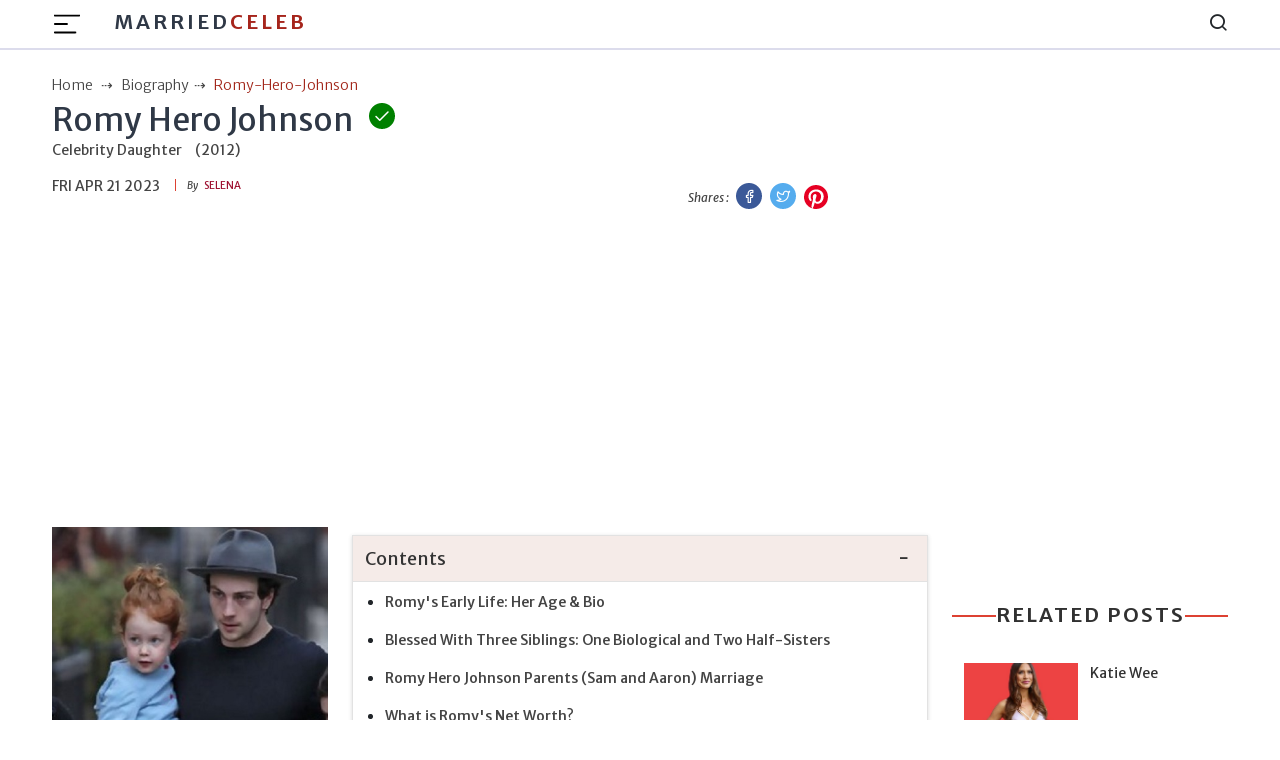

--- FILE ---
content_type: text/html; charset=utf-8
request_url: https://marriedceleb.com/romy-hero-johnson
body_size: 11063
content:

<!DOCTYPE html>
<html lang="en">
<head>
    <meta charset="UTF-8">
<meta name="viewport" content="width=device-width, initial-scale=1.0">
<title>Romy Hero Johnson- Meet Youngest Daughter Of Sam Taylor-Johnson and Sam Taylor-Johnson</title>
<meta name="description" content="Romy Hero Johnson is known as the younger daughter of one of the iconic British stars Sam Taylor-Johnson and her husband Aaron Taylor-Johnson. ">
<!-- <meta name="theme-color" content="#db3434"> -->
<meta name="theme-color" content="#e3170a">
<meta name="msapplication-navbutton-color" content="#e3170a">
<meta name="apple-mobile-web-app-status-bar-style" content="#e3170a">
<meta name="article:author" content="Selena">
<meta name="article:published_time" content="2021-07-17T13:42:47.976Z">
<meta property="og:site_name" content="Married Celeb">
<meta property="og:type" content="biography">
<meta property="og:title" content="Romy Hero Johnson">
<meta property="og:article:published_time" content="2021-07-17T13:42:47.976Z">
<meta property="og:description" content="Romy Hero Johnson is known as the younger daughter of one of the iconic British stars Sam Taylor-Johnson and her husband Aaron Taylor-Johnson. ">

<meta property="og:image" content="https://marriedceleb.com/uploads/biography/2021/7/17/Sam-and-Aaron-Taylors-family-1626529195040.jpg">

  <meta property="og:image:alt" content="Romy Hero Johnson">

<meta property="twitter:title" content="Romy Hero Johnson">


<meta property="twitter:description"
      content="Romy Hero Johnson is known as the younger daughter of one of the iconic British stars Sam Taylor-Johnson and her husband Aaron Taylor-Johnson. ">

  <meta property="twitter:domain" content="Married Celeb">

<meta property="twitter:image" content="https://marriedceleb.com/uploads/biography/2021/7/17/Sam-and-Aaron-Taylors-family-1626529195040.jpg">

  
<link href="https://marriedceleb.com/romy-hero-johnson" rel="canonical">


<style>
        body a{
                color: #111;
        }
        body {
        -webkit-user-select: none;
        -webkit-touch-callout: none;
        -moz-user-select: none;
        -ms-user-select: none;
        user-select: none;
        color: #cc0000;
      }
</style>
 

    <link rel="stylesheet" href="/src/css/splide.min.css">
    <link rel="stylesheet" href="/src/css/bootstrap.min.css" type="text/css">
    <link rel="stylesheet" href="/src/css/feather.css">
    <link rel="stylesheet" href="/src/css/style.css" type="text/css">     
    <meta name="google-site-verification" content="xE9HbVuY9PzU0Juv_4fFJBc_PFKifRvUtEszD2cZJE0" />
<meta name="yandex-verification" content="e55eb0ff2ea0b025" />
<meta name="facebook-domain-verification" content="no5m97dzwrnitgq5ncjn5duca9izmt" />
<!-- Google Tag Manager -->

<script async src="https://pagead2.googlesyndication.com/pagead/js/adsbygoogle.js?client=ca-pub-8400940126017959"
     crossorigin="anonymous"></script>

<script data-cfasync="false" type="text/javascript">(function(w, d) { var s = d.createElement('script'); s.src = '//cdn.adpushup.com/46859/adpushup.js'; s.crossOrigin='anonymous'; s.type = 'text/javascript'; s.async = true; (d.getElementsByTagName('head')[0] || d.getElementsByTagName('body')[0]).appendChild(s); w.adpushup = w.adpushup || {que:[]}; })(window, document);</script>


<script data-cfasync="false" type="text/javascript">
(function(w, d) {
	var s = d.createElement('script');
	s.src = '//cdn.adpushup.com/46859/adpushup.js';
	s.crossOrigin='anonymous'; 
	s.type = 'text/javascript'; s.async = true;
	(d.getElementsByTagName('head')[0] || d.getElementsByTagName('body')[0]).appendChild(s);
	w.adpushup = w.adpushup || {que:[]};
})(window, document);

</script>

<!-- Google tag (gtag.js) -->
<script async src="https://www.googletagmanager.com/gtag/js?id=G-XBJW6F6ZFV"></script>
<script>
  window.dataLayer = window.dataLayer || [];
  function gtag(){dataLayer.push(arguments);}
  gtag('js', new Date());

  gtag('config', 'G-XBJW6F6ZFV');
</script>
    <meta name="atdlayout" content="article">
</head>
<body data-layout="biography">
    <header>

    <!-- Navbar -->
    <nav class="navbar navbar-expand-lg">
        <div class="container">

            <div class="d-flex">
                <button class="navbar-toggler btn-menu d-block" id="sidebarBtnOpen" type="button"
                    data-bs-toggle="collapse" data-bs-target="#navbarSupportedContent"
                    aria-controls="navbarSupportedContent" aria-expanded="false" aria-label="Toggle navigation">
                    <span class="navbar-toggler-icon">
                        <img src="../images/hamburger.svg" alt="hamburger icon">
                    </span>
                </button>
                <a href="/" class="ml-3 brand-logo d-none d-lg-flex">Married<span
                        class="colored">Celeb</span> 
                </a>
            </div>

            <a href="/" class="navbar-brand d-lg-none">
                MarriedCeleb
            </a>

            <div class="sidebar" id="sidebar">
                <div class="d-flex justify-content-end">
                    <div class="sidebar__btn-close" id="sidebarBtnClose">
                        <i class="feather-x"></i>
                    </div>
                </div>
                <ul class="pt-3 pt-lg-0 nav-menu menu">
                    <li class="nav-item">
                        <a class="nav-link" href="/">
                            <!-- <i class="feather-home"></i> -->
                            Home</a>
                    </li>
                    
                    <li class="nav-item">
                        <a class="nav-link" href="/married">
                            Married
                        </a>
                    </li>
                    
                    <li class="nav-item">
                        <a class="nav-link" href="/biography">
                            Biography
                        </a>
                    </li>
                    
                    <li class="nav-item">
                        <a class="nav-link" href="/gossip">
                            Gossip
                        </a>
                    </li>
                    
                    <li class="nav-item">
                        <a class="nav-link" href="/list-room">
                            List Room
                        </a>
                    </li>
                    
                    <li class="nav-item">
                        <a class="nav-link" href="/news">
                            News
                        </a>
                    </li>
                    
                </ul>
                <div class="sub">
                    <ul class="sub-menu">
                        <li class="nav-item">
                            <a href="/about-us" class="nav-link">About Us</a>
                        </li>
                        <li class="nav-item">
                            <a href="/contact" class="nav-link">Contact</a>
                        </li>
                        <li class="nav-item">
                            <a href="/advertise" class="nav-link">Advertise</a>
                        </li>
                        <li class="nav-item">
                            <a href="/privacy-policy" class="nav-link">Privacy Policy</a>
                        </li>
                        <li class="nav-item">
                            <a href="/terms-conditions" class="nav-link">Terms Conditions</a>
                        </li>
                        <li class="nav-item">
                            <a href="/ads" class="nav-link">Ads</a>
                        </li>
                    </ul>
                </div>
                <!-- sidebar social links -->
                <div class="links side-links mt-3">
                    <a href="https://www.facebook.com/Marriedceleb-1075819489273985/" title="Facebook">
                        <i class="feather-facebook"></i>
                        <span class="sr-only">Facebook</span>
                    </a>
                    <a href="https://www.instagram.com/marriedceleb_/" title="Instagram">
                        <i class="feather-instagram"></i>
                        <span class="sr-only">Instagram</span>
                    </a>
                    <a href="https://twitter.com/Celebfamily1" title="Twitter">
                        <i class="feather-twitter"></i>
                        <span class="sr-only">Twitter</span>
                    </a>
                </div>

            </div>

            <div class="search">
                <i class="feather-search" id="search-label"></i>
            </div>

            <div id="searchcontainer">
                <script async src="https://cse.google.com/cse.js?cx=9eee22d27b4343c6a"></script>
                <div class="gcse-search"></div>
                <div class="closeSearch" id="closeSearch">
                    <i class="feather-x"></i>
                </div>
            </div>
        </div>
    </nav>
</header>

    <div class="sidebar-overlay"></div>

    <div id="headerAd" class="adver container text-center">
    </div>

    <main>
        <!-- BreadCrumb -->
        <div class="container bc">
            <ul class="breadcrumb-container">
                <li class="breadcrumb">
                    <a href="/">
                        <span>Home</span>
                    </a>
                </li>
                <li class="breadcrumb">
                    <a href="biography" class="text-capitalize">biography</a>
                </li>
                <li class="breadcrumb active">
                    <span class="text-capitalize">romy-hero-johnson</span>
                </li>
            </ul>
        </div>

        <!-- Top Wrap -->
        <section class="top-wrap">
            <div class="container">
                <div class="row">
                    <div class="wrapper col-lg-8">
                        <div class="title-div">
                            <div class="d-flex">
                                <h1 class="big-title mb-0" data-pagetype="biography" data-slug="romy-hero-johnson">
                                    Romy Hero Johnson
                                </h1>
                                
                                    <span class="inner">
                                        <i class="feather-check"></i>
                                        <span class="verify box sb2">Verified by our team</span>
                                    </span>
                                
                            </div>
                            <div class="dob mb-3">
                                <span class="profession">Celebrity Daughter</span>
                                <span>(2012)</span>
                            </div>
                        </div>
                        <div class="author-div d-flex justify-content-between">
                            <div class="d-flex">
                                <span class="date line">Fri Apr 21 2023</span><br>
                                <span class="name"><em>By </em> &nbsp;
                                    <a href="/author/selena" class="author text-uppercase">
                                    Selena</a></span>
                            </div>
                            <div class="social-icon">
                                <em>Shares : </em>
                                <a href="https://www.facebook.com/sharer/sharer.php?u=https://marriedceleb.com/romy-hero-johnson" class="facebook-btn" target="_blank">
                                    <i class="feather-facebook facebook-bg"></i>
                                    <span class="sr-only text-dark">Facebook</span>
                                </a>

                                <a href="https://twitter.com/intent/tweet?url=https://marriedceleb.com/romy-hero-johnson&text=Romy Hero Johnson" class="twitter-btn" target="_blank">
                                    <i class="feather-twitter twitter-bg"></i>
                                    <span class="sr-only text-dark">Twitter</span>
                                </a>

                                <a href="https://pinterest.com/pin-builder/?url=https://marriedceleb.com/romy-hero-johnson/&media=https://marriedceleb.com/uploads/biography/2021/7/17/Sam-and-Aaron-Taylors-family-1626529195040.jpg&description=Romy Hero Johnson" class="pinterest-btn" target="_blank">
                                    <svg class="pinterest-bg" fill="#e60023" height="24" width="24" viewBox="0 0 24 24" aria-hidden="true" aria-label="" role="img"><path d="M0 12c0 5.123 3.211 9.497 7.73 11.218-.11-.937-.227-2.482.025-3.566.217-.932 1.401-5.938 1.401-5.938s-.357-.715-.357-1.774c0-1.66.962-2.9 2.161-2.9 1.02 0 1.512.765 1.512 1.682 0 1.025-.653 2.557-.99 3.978-.281 1.189.597 2.159 1.769 2.159 2.123 0 3.756-2.239 3.756-5.471 0-2.861-2.056-4.86-4.991-4.86-3.398 0-5.393 2.549-5.393 5.184 0 1.027.395 2.127.889 2.726a.36.36 0 0 1 .083.343c-.091.378-.293 1.189-.332 1.355-.053.218-.173.265-.4.159-1.492-.694-2.424-2.875-2.424-4.627 0-3.769 2.737-7.229 7.892-7.229 4.144 0 7.365 2.953 7.365 6.899 0 4.117-2.595 7.431-6.199 7.431-1.211 0-2.348-.63-2.738-1.373 0 0-.599 2.282-.744 2.84-.282 1.084-1.064 2.456-1.549 3.235C9.584 23.815 10.77 24 12 24c6.627 0 12-5.373 12-12S18.627 0 12 0 0 5.373 0 12"></path></svg>
                                    <span class="sr-only text-dark">Pinterest</span>
                                </a>
                            </div>
                        </div>
                    </div>
                </div>
            </div>
        </section>

        <!-- Detail biography -->
        <section class="detail-bio mt-3">
            <div class="container">
                <div class="wrapper mt-3">
                    <div class="author-div">
                        
                        
                    </div>
                </div>

                <div class="row">
                    <!-- Left Side -->
                    <div class="col-lg-3 left">
                        <div class="image mb-3">
                            <figure class="m-0">
                                <img src="/uploads/biography/2021/7/17/Sam-and-Aaron-Taylors-family-1626529195040.jpg" alt="" class="w-100">
                            </figure>
                            <div id="afterPhotoAd" class="adver container text-center">
                            </div>
                        </div>

                        <div class="sticky-top">
                            <script>
                                var toggle = _ => document.getElementById("bio-top").classList.toggle("expanded")
                            </script>
                            
                            <aside class="quickfacts mb-3">
                                <table class="table" id="bio-top">
                                    <tbody>
                                        <h5 class="text-center colored">Quick Facts</h5>
                                        
                                            <tr>
                                                <td>Birth Date</td>
                                                <td class="fact"><a href="/birth-date/january-18">January 18</a>,<a href="/birth-year/2012">2012</a></td>
                                            </tr>
                                        
                                        
                                            <tr>
                                                
                                                    <td>Full Name</td>
                                                    <td class="fact">
                                                          
                                                            
                                                            Romy  Hero  Johnson
                                                    </td>
                                                
                                            </tr>
                                        
                                            <tr>
                                                
                                                    <td>Birth Name</td>
                                                    <td class="fact">
                                                          
                                                            
                                                            Romy Hero Johnson
                                                    </td>
                                                
                                            </tr>
                                        
                                            <tr>
                                                
                                                    <td>Profession</td>
                                                    <td class="fact">
                                                          
                                                            
                                                            Celebrity Daughter
                                                    </td>
                                                
                                            </tr>
                                        
                                            <tr>
                                                
                                                    <td>Nationality</td>
                                                    <td class="fact">
                                                        
                                                        <a href="/country/british">British</a>
                                                    </td>
                                                
                                            </tr>
                                        
                                            <tr>
                                                
                                                    <td>Ethnicity</td>
                                                    <td class="fact">
                                                        
                                                        <a href="/ethnicity/white">White</a>
                                                    </td>
                                                
                                            </tr>
                                        
                                            <tr>
                                                
                                                    <td>Birth City</td>
                                                    <td class="fact">
                                                        
                                                        <a href="/birth-city/london">London</a>
                                                    </td>
                                                
                                            </tr>
                                        
                                            <tr>
                                                
                                                    <td>Birth Country</td>
                                                    <td class="fact">
                                                        
                                                        <a href="/birth-country/united-kingdom"> United Kingdom</a>
                                                    </td>
                                                
                                            </tr>
                                        
                                            <tr>
                                                
                                                    <td>Father Name</td>
                                                    <td class="fact">
                                                          
                                                            
                                                            Aaron Taylor-Johnson
                                                    </td>
                                                
                                            </tr>
                                        
                                            <tr>
                                                
                                                    <td>Father Profession</td>
                                                    <td class="fact">
                                                        
                                                        <a href="/profession/actor">Actor</a>
                                                    </td>
                                                
                                            </tr>
                                        
                                            <tr>
                                                
                                                    <td>Mother Name</td>
                                                    <td class="fact">
                                                          
                                                            
                                                            Sam Taylor-Johnson
                                                    </td>
                                                
                                            </tr>
                                        
                                            <tr>
                                                
                                                    <td>Mother Profession</td>
                                                    <td class="fact">
                                                        
                                                        <a href="/profession/film-producer">film producer</a>
                                                    </td>
                                                
                                            </tr>
                                        
                                            <tr>
                                                
                                                    <td>Gender Identity</td>
                                                    <td class="fact">
                                                        
                                                        <a href="/gender-identity/female">Female</a>
                                                    </td>
                                                
                                            </tr>
                                        
                                            <tr>
                                                
                                                    <td>Horoscope</td>
                                                    <td class="fact">
                                                        
                                                        <a href="/horoscope/capricorn">Capricorn</a>
                                                    </td>
                                                
                                            </tr>
                                        
                                            <tr>
                                                
                                                    <td>Marital Status</td>
                                                    <td class="fact">
                                                        
                                                        <a href="/marital-status/single">Single</a>
                                                    </td>
                                                
                                            </tr>
                                        
                                            <tr>
                                                
                                                    <td>Sibilings</td>
                                                    <td class="fact">
                                                          
                                                            
                                                            Wylda Rae Johnson
                                                    </td>
                                                
                                            </tr>
                                        
                                            <tr>
                                                
                                                    <td>Religion</td>
                                                    <td class="fact">
                                                          
                                                            
                                                            Christianity
                                                    </td>
                                                
                                            </tr>
                                        
                                        
                                            
                                        
                                            
                                        
                                            
                                        
                                            
                                        
                                    </tbody>
                                </table>

                                <div class="see-btn show" onclick="toggle()" role="button">View More ↓</div>
                                <div class="see-btn hide" onclick="toggle()" role="button">View Less ↑</div>
    
                            </aside>
                            

                            
                                <!-- <small>Family :</small> -->
                                <aside class="quickfacts mb-3 border">
                                    <table class="table table-borderless">
                                        <h5 class="text-center colored">Family</h5>
                                        
                                            <tr>
                                                <td>Father</td>
                                                
                                                <td class="fact">Aaron Taylor-Johnson</td>
                                            </tr>
                                        
                                            <tr>
                                                <td>Mother</td>
                                                
                                                <td class="fact">Sam Taylor-Johnson</td>
                                            </tr>
                                        
                                            <tr>
                                                <td>Sister</td>
                                                
                                                <td class="fact">Wylda Rae Johnson</td>
                                            </tr>
                                        
                                            <tr>
                                                <td>Uncle</td>
                                                
                                                <td class="fact">Kristian Taylor-Wood</td>
                                            </tr>
                                        
                                            <tr>
                                                <td>Aunts</td>
                                                
                                                <td class="fact">Ashley Taylor</td>
                                            </tr>
                                        
                                            <tr>
                                                <td>Aunts</td>
                                                
                                                <td class="fact">Gemma Johnson</td>
                                            </tr>
                                        
                                            <tr>
                                                <td>Grand parents</td>
                                                
                                                <td class="fact">Sarah Johnson</td>
                                            </tr>
                                        
                                            <tr>
                                                <td>Grand parents</td>
                                                
                                                <td class="fact">David Taylor</td>
                                            </tr>
                                        
                                            <tr>
                                                <td>Grand parents</td>
                                                
                                                <td class="fact">Geraldine Taylor</td>
                                            </tr>
                                        
                                            <tr>
                                                <td>Grand parents</td>
                                                
                                                <td class="fact">Robert Johnson</td>
                                            </tr>
                                        
                                    </table>
                                </aside>
                            

                            <!-- Advertisement -->
                            
                        </div>
                        <div id="afterfactAd" class="adver container text-center">
                        </div>
                    </div>
                    <div class="col-lg-6 mid">
                        <div class="row">
                            <!-- Timeline  -->

                            

                            <!-- Timeline end -->

                            <!-- Content -->
                            <div id="contentsList" class="col-12 mt-2">

                            </div> 
                            <!-- Paragraph -->
                            <div id="contentDetails" class="col-12 details">
                                
<p style="text-align:justify;"><strong>Romy Hero Johnson </strong>is known as the younger daughter of one of the iconic British stars <strong>Sam Taylor-Johnson</strong> and her husband <strong>Aaron Taylor-Johnson</strong>. Her mother, Sam, a filmmaker, and photographer, made her directing debut with the 2009's film, Nowhere Boy, based on<strong> John Lennon</strong>'s childhood experiences.&nbsp;</p><p style="text-align:justify;">Whereas Romy's father, Aaron is an actor who is famous for his role as Pietro Maximoff in <i>Avengers: Age of Ultron </i>in 2015. Also, he was cast as the title character in<i> Kick-Ass </i>in 2010 and its 2013 sequel.</p><h2 style="text-align:justify;">Romy's Early Life: Her Age &amp; Bio</h2><p style="text-align:justify;">Romy Hero Johnson was <a href="https://people.com/parents/aaron-johnson-sam-taylor-wood-welcome-daughter-romy-hero/" rel="nofollow" target="_blank">born </a>on Wednesday, January 18, 2012, at home in London, United Kingdom. She is the second-born daughter of Sam and Aaron Johnson. At the time of her birth, her representative stated,&nbsp;</p><p style="text-align:justify;"><i>&nbsp;“Both mother and daughter are well,”</i></p><figure class="image"><img src="https://tnadmin.marriedceleb.com/uploads/biography/2023/2/7/234763-1626528379848%20(1)%20(1)-1675765592672.jpg" alt=" Romy Hero Johnson With Her Parents and a Big Sister"><figcaption><i><strong>Photo: Romy Hero Johnson With Her Parents and a Big Sister</strong></i><br><i><strong>Source: Capital</strong></i></figcaption></figure><p style="text-align:justify;">Johnson's grandparents are <strong>Sarah Johnson, David Taylor, Geraldine Taylor, </strong>and <strong>Robert Johnson</strong>. Similarly, her uncle's name is <strong>Kristian Wood</strong>,<strong> </strong>and her aunties are <strong>Gemma Johnson </strong>and <strong>Ashley Taylor</strong></p><h2 style="text-align:justify;">Blessed With Three Siblings: One Biological and Two Half-Sisters</h2><p style="text-align:justify;">Yes, Romy Hero Johnson has one older sister <a href="https://marriedceleb.com/wylda-rae-johnson">Wylda Rae Johnson</a>, who was born on July 7, 2010, in London, United Kingdom. Her father, Aaron Taylor-Johnson was&nbsp;just 20 years old during Romy Hero's birth.</p><p style="text-align:justify;">Currently, both siblings sisters are currently focusing on their primary education. They often appear in public along with their celebrity parents</p><p style="text-align:justify;">In addition, Hero Johnson also has two older half-sisters from her mother’s first failed marriage to <strong>Jay Jopling, </strong>an art dealer, and gallerist. Together, they had two daughters named <strong>Angelica Jopling</strong>, born on April 24, 1997, and <strong>Jessie Phoenix Jopling</strong>, born in November 2005.</p><figure class="image"><img src="https://tnadmin.marriedceleb.com/uploads/biography/2021/7/17/Angelica-Jopling-Daughter-of-Sam-Taylor-Johnson-1626526711026.jpg"><figcaption><i><strong>Caption: Romy Hero Johnson's Half-Sister, Angelica Jopling With Her Mother, Sam Johnson</strong></i><br><i><strong>Source: Ecelebrity Mirror</strong></i></figcaption></figure><p style="text-align:justify;">They married in 1997 and divorced in 2011 after 11 years of marriage. Moreover, their daughter Angelica is a rising actress who acted in <i>Nowhere Boy</i>,<i> Kick-Ass 2</i>,<i> </i>and <i>The Devil's Whore</i>.</p><h2 style="text-align:justify;">Romy Hero Johnson Parents (Sam and Aaron) Marriage</h2><p style="text-align:justify;">Sam and Aaron first came across each other when they both were working on the musical drama film <i>Nowhere Boy</i>. Well, in that movie, Sam was working as a director, whereas Aaron portrayed the role of John Lennon in the movie.</p><p style="text-align:justify;">For a few months, the lovebirds dated each other privately before they made their engagement official in October 2009 at the premiere of <i>Nowhere Boy</i>. Despite facing criticism surrounding their connection because of their age gap, they got hitched on June 21, 2012, after three years of dating.</p><figure class="image"><img src="https://tnadmin.marriedceleb.com/uploads/biography/2021/7/17/60896a3641182b0019e803db-1626528518901.jpg" alt=" Aaron Taylor-Johnson and Sam Taylor-Johnson Are Married For Nine Years"><figcaption><i><strong>Photograph: Aaron Taylor-Johnson and Sam Taylor-Johnson Are Married For Nine Years</strong></i><br><i><strong>Source: Insider</strong></i></figcaption></figure><p style="text-align:justify;">Their nuptials took place in Somerset in the Swanky country retreat&nbsp;Babington House. Following the&nbsp;ceremony, the&nbsp;couple took the name Taylor-Johnson. The bride wore the beautiful gown designed by Sarah Burton, and the groom donned the Tom Ford dashing bespoke suit.</p><p style="text-align:justify;">Since their wedding, the couple has been really supportive of their relationship despite the huge age gap. However, in early 2021, fans recently speculated about their divorce rumors after putting their LA home on the market. But none of them spoke anything regarding this news.</p><h2 style="text-align:justify;">What is Romy's Net Worth?</h2><p style="text-align:justify;">Romy Hero Johnson is still a child. Henceforth, any details regarding her fortune are yet to be revealed. But, born into a family of successful entertainers, she lives a lavish lifestyle.</p><p style="text-align:justify;">On the other hand, talking about Romy's mother, Sam has a whopping net worth of<strong> $20 million.</strong> At the same time, her father Aaron's worth stands at <strong>$16 million</strong>, according to <a href="https://www.celebritynetworth.com/richest-celebrities/actors/aaron-taylor-johnson-net-worth" rel="nofollow" target="_blank"><strong>Celebrity Net Worth</strong></a><strong>.</strong></p><p style="text-align:justify;">Apart from that, the co-producer&nbsp;of <i>Gypsy </i>and<i> Avengers: Age of Ultron</i> actor has listed the LA mansion for <strong>$7.5 million</strong> in April 2021. Back in November 2016, they sold their Primrose Hill apartment for <strong>$5.54 Million</strong>.</p><h2 style="text-align:justify;">Was Helped By Her Father During Basketball Game</h2><p style="text-align:justify;">When Romy was a six-year-old kid, she was couched by her actor father, Aaron, during her basketball games. Not only her but her entire team.</p><figure class="media"><oembed url="https://www.youtube.com/watch?v=gnom7E3lQjA"></oembed></figure><p style="text-align:justify;">During the interview with<i> The Live Kelly And Ryan</i> host, Aron talked about her daughter stating,</p><p style="text-align:justify;"><i>"I didn't intend to [coach]. It was one of those things where parents could volunteer, and I said, 'Yeah, I'd love to.' And they went, 'Great, so you're the coach.' [I said], 'No, I've never played basketball before.'"</i></p><p style="text-align:justify;"><br>&nbsp;</p><p style="text-align:justify;"><strong>Keep Visting </strong><a href="https://marriedceleb.com/" rel="nofollow" target="_blank"><strong>Marriedceleb</strong></a><strong>!!!</strong></p>

                            </div>
                        </div>
                        <div class="tags">
                            
                                <a href="/tag/celebrity-daughter" rel="tag">
                                    Celebrity Daughter
                                </a>
                                
                                <a href="/tag/romy-hero-johnson" rel="tag">
                                    Romy Hero Johnson
                                </a>
                                
                                <div id="afterTagAd" class="adver container text-center">
                                </div>
                        </div>
                    </div>

                    <!-- Right Side -->
                    <div class="col-lg-3 right">
                        <div id="sidebarTopAd" class="adver container text-center">
                        </div>
                        <!-- Related section -->
                        <div class="related sticky-top">
                            <div class="heading">
                                <div class="title-line mb-lg-0">
                                    <h2>Related Posts</h2>
                                </div>
                                
                            </div>
                            <div id="relatedPost">
                                
                            </div>
                            <div id="sidebarBottomAd" class="adver container text-center">
                            </div>
                        </div>
                    </div>
                </div>
            </div>
        </section>
        
        <section class="biography">
            <div class="container">
                <div class="heading">
                    <div class="title-line mb-lg-4">
                        <svg xmlns="http://www.w3.org/2000/svg" width="16" height="16" fill="#DD4132FF"
                            class="bi bi-chevron-right" viewBox="0 0 16 16">
                            <path fill-rule="evenodd"
                                d="M4.646 1.646a.5.5 0 0 1 .708 0l6 6a.5.5 0 0 1 0 .708l-6 6a.5.5 0 0 1-.708-.708L10.293 8 4.646 2.354a.5.5 0 0 1 0-.708z" />
                        </svg>
                        <h2>More Biography</h2>
                        <svg xmlns="http://www.w3.org/2000/svg" width="16" height="16" fill="#DD4132FF"
                            class="bi bi-chevron-left" viewBox="0 0 16 16">
                            <path fill-rule="evenodd"
                                d="M11.354 1.646a.5.5 0 0 1 0 .708L5.707 8l5.647 5.646a.5.5 0 0 1-.708.708l-6-6a.5.5 0 0 1 0-.708l6-6a.5.5 0 0 1 .708 0z" />
                        </svg>
                    </div>
                </div>
                <div id="moreBio" class="row grid loopable-div">

                </div>
            </div>
        </section>

    </main>
    <div id="footerAd" class="adver container text-center">
    </div>
    <!-- Footer -->
<footer class="footer-section">
  <div class="container">
    <div class="footer-content pt-3 pb-3">
      <div class="row">
        <div class="col-lg-4 mb-50 d-none d-lg-block">
          <div class="footer-widget">
            <div class="footer-logo">
              <h2>
                <a href="/">
                  MarriedCeleb
                </a>
              </h2>
            </div>
            <div class="footer-social-icon">
              <span>Follow us</span>
              <a href="https://www.facebook.com/Marriedceleb-1075819489273985/">
                <i class="feather-facebook"></i>
              </a>
              <a href="https://www.instagram.com/marriedceleb_/">
                <i class="feather-instagram"></i>
              </a>
              <a href="https://twitter.com/Celebfamily1">
                <i class="feather-twitter"></i>
              </a>
            </div>
          </div>
        </div>
        <div class="col-lg-4 col-md-6 mb-30">
          <div class="footer-widget">
            <div class="footer-widget-heading">
              <h3><span>Useful Links</span></h3>
            </div>
            <ul class="d-flex d-md-block">
              <li><a href="/">Home</a></li>
              
              <li>
                <a href="/married">
                  Married
                </a>
              </li>
              
              <li>
                <a href="/biography">
                  Biography
                </a>
              </li>
              
              <li>
                <a href="/gossip">
                  Gossip
                </a>
              </li>
              
              <li>
                <a href="/list-room">
                  List Room
                </a>
              </li>
              
              <li>
                <a href="/news">
                  News
                </a>
              </li>
              
            </ul>
          </div>
        </div>
        <div class="col-lg-4 col-md-6 mb-50">
          <div class="footer-widget">
            <div class="footer-widget-heading">
              <h3><span>Subscribe</span></h3>
            </div>
            <div class="footer-text mb-25 d-none d-lg-block">
              <p>Sign up to subscribe to our news feed.</p>
            </div>
            <div class="subscribe-form">
              <input type="text" placeholder="Email Address" id="subscribeEmail">
              <button type="submit" id="subscriptionButton"><i class="feather-send"></i></button>
            </div>
          </div>
        </div>
      </div>
    </div>
  </div>
  <div class="copyright-area">
    <div class="container">
      <div class="row">
        <div class="col-xl-6 col-lg-6 text-center text-lg-left">
          <div class="copyright-text">
            <p>Copyright &copy; 2024, All Right Reserved
              <a>
                MARRIEDCELEB</a>
            </p>
          </div>
        </div>
        <div class="col-xl-6 col-lg-6 d-none d-lg-block text-right">
          <div class="footer-menu">
            <ul>
              <li><a href="/">Home</a></li>
              
              <li>
                <a href="/married">
                  Married
                </a>
              </li>
              
              <li>
                <a href="/biography">
                  Biography
                </a>
              </li>
              
              <li>
                <a href="/gossip">
                  Gossip
                </a>
              </li>
              
              <li>
                <a href="/list-room">
                  List Room
                </a>
              </li>
              
              <li>
                <a href="/news">
                  News
                </a>
              </li>
              
            </ul>
          </div>
        </div>
      </div>
    </div>
  </div>
</footer>

<!-- Back To Top Button -->
<button onclick="topFunction()" id="myBtn" title="Go to top">
  <i class="feather-arrow-up"></i>
</button>
<script>
  //right click disable
  document.addEventListener('contextmenu', event => event.preventDefault());
  //copy cut u disable
  document.onkeydown = function(e) {
    if (e.ctrlKey &&
      (e.keyCode === 67 ||
        e.keyCode === 86 ||
        e.keyCode === 85 ||
        e.keyCode === 117)) {
      return false;
    } else {
      return true;
    }
  };
</script>

<!-- Bootstrap JS -->
<script src="/src/js/bootstrap.min.js"></script>
<script src="/src/js/common.js"></script>
<!-- Custom JS -->
<script src="/src/js/script.js"></script>
    <script>
    var ads = {};
    (function () {
        function setupAd(row) {
            if (typeof row.UniqueName != "undefined" && row.UniqueName && row.Code) {
                var code = document.createRange().createContextualFragment(row.Code)
                switch (row.UniqueName) {
                    case "layout-header":
                        document.getElementById('headerAd').appendChild(code);
                        break;
                    case "layout-footer":
                        document.getElementById('footerAd').appendChild(code);
                        break;
                    case "sidebar-top":
                        document.getElementById('sidebarTopAd').appendChild(code);
                        break;
                    case "sidebar-bottom":
                        document.getElementById('sidebarBottomAd').appendChild(code);
                        break;
                    case "after-tag":
                        document.getElementById('afterTagAd').appendChild(code);
                        break;
                    case "after-post":
                        document.getElementById('afterPostAd').appendChild(code);
                        break;
                    case "after-photo":
                        document.getElementById('afterPhotoAd').appendChild(code);
                        break;
                    case "after-facts":
                        document.getElementById('afterfactAd').appendChild(code);
                        break;
                    case "after-n-paragraph":
                        var sel = document.querySelector('div#contentDetails');
                        if (sel) {
                            if (row.IsLoopable == 1) {
                                var len = sel.querySelectorAll('p').length;
                                for (i = row.Option; i < len; i += row.Option) {
                                    var div = document.createElement('div');
                                    div.classList = "after-para-ad";
                                    var cd = document.createRange().createContextualFragment(row.Code)
                                    div.appendChild(cd);
                                    document.querySelectorAll('div#contentDetails p')[i].insertAdjacentElement('beforebegin', div);
                                }
                            } else {
                                var div = document.createElement('div');
                                div.classList = "after-para-ad";
                                div.appendChild(code);
                                document.querySelectorAll('div#contentDetails p')[row.Option].insertAdjacentElement('beforebegin', div);
                            }
                        }
                        break;
                    case "after-n-box":
                        var sel = document.querySelector('div.loopable-div')
                        if (sel != null) {
                            ads.Option = row.Option;
                            ads.Code = row.Code;
                            var length = sel.querySelectorAll('div.grid-item').length;
                            for (i = row.Option; i < length; i += row.Option) {
                                var div = document.createElement('div');
                                var cd = document.createRange().createContextualFragment(row.Code)
                                div.classList = "after-box-ad";
                                div.appendChild(cd);
                                document.querySelectorAll('div.loopable-div div.grid-item')[row.Option].insertAdjacentElement('beforebegin', div);
                            }
                        }
                        break;
                }
            }
        }

        function ad() {
            var type = document.body.getAttribute('data-layout');

            if (type != null && type.length > 2) {
                fetch('/api/ads', {
                    method: 'POST',
                    headers: {
                        'Content-Type': 'application/json',
                        "X-Requested-With": "XMLHttpRequest"
                    },
                    body: JSON.stringify({ type }),
                }).then(r => r.json()).then(r => {
                    if (r.result && r.data && r.data.length > 0) {
                        r.data.forEach(o => {
                            setupAd(o);
                        })
                    }
                }).catch(e => { })
            }
        }
        ad();
    }())

</script>
    <script>
        (function () {
            function getboxes() {
                // Biography contents list
                var placeHolder = document.getElementById('contentsList');
                var headingList = document.querySelector('.details').getElementsByTagName('h2');
                var headingHtml = '';
                function string_to_slug(str) {
                    str = str.toLowerCase().trim();
                    str = str.replace(/\s+/g, '-') // collapse whitespace and replace by -
                        .replace(/-+/g, '-'); // collapse dashes

                    return str;
                }
                if (headingList && headingList.length > 0) {
                    headingHtml += `
                        <div  class="contents mb-3">
                            <div class="panel-group" id="accordion" role="tablist" aria-multiselectable="true">
                                <div class="panel panel-default">
                                    <div class="panel-heading" role="tab" id="headingOne">
                                        <a data-bs-toggle="collapse" data-bs-parent="#accordion"
                                            data-bs-target="#collapseOne" aria-expanded="true"
                                            aria-controls="collapseOne">
                                            <h5 class="contents-heading panel-title">Contents</h5>
                                        </a>
                                    </div>
                                    <div id="collapseOne" class="panel-collapse collapse in show" role="tabpanel"
                                        aria-labelledby="headingOne">
                                        <div class="panel-body">
                                            <ul class="contents-list">`
                                            for (var i = 0; i < headingList.length; i++) {
                                                var slug = string_to_slug(headingList[i].innerText);
                                                headingHtml += `<li>
                                                                    <a href="#${slug}">${headingList[i].innerText}</a>
                                                                </li>`
                                                headingList[i].id = `${slug}`;
                                            }
                    headingHtml += `</ul></div></div></div></div></div>`
                    placeHolder.innerHTML = headingHtml;
                }
                // Biography contents list end
                var slug = document.querySelector('h1').getAttribute('data-slug') || '';
                var pagetype = document.querySelector('h1').getAttribute('data-pagetype') || '';
                var relatedPost = document.getElementById('relatedPost');
                var footerupEle = document.getElementById('footerUpSection');
                var moreBio = document.getElementById('moreBio');
                var loaded = 0;
                var page=2;

                //get morebio.
                window.onscroll = function () {
                    if (window.innerHeight + window.scrollY > moreBio.offsetTop && loaded === 0) {
                        loaded = 1;
                        fetch('/api/getlatest', {
                            method: 'POST',
                            headers: {
                                'Content-Type': 'application/json',
                                "X-Requested-With": "XMLHttpRequest"
                            },
                            body: JSON.stringify({pagetype: 'biography', page, isbio: true})
                        })
                        .then(response => response.json())
                        .then(d => {
                            if (d.data && d.result && d.data.length > 0) {
                                var r = d.data;
                                var html = '';
                                for (i = 0; i < r.length; i++) {
                                    if(location.href.split('/')[3] !== r[i].Slug && i<9){
                                        html += `${i % ads.Option == 0 ? `<div class="col-md-3 mb-4"><div  class="box"> ${ads.Code} </div></div>`:''}
                                        <div class="col-md-3 mb-4">
                                            <div  class="box">
                                                <div class="image">
                                                    <figure>
                                                        <a href="/${r[i].Slug}"><img src="/${r[i].FeaturedImage}" alt="${r[i].Title}"></a>
                                                    </figure>
                                                    <div class="wrapper">
                                                        <div class="title">
                                                            <a href="/${r[i].Slug}">
                                                                <h2>
                                                                    ${r[i].Title}
                                                                </h2>
                                                            </a>
                                                        </div>
                                                        <div class="author">
                                                            <small>by <a href="/author/${r[i].AuthorSlug}" class="line">${r[i].Author}</a></small>
                                                            <small>${customDateFormat(r[i].PublishedOn)}</small>
                                                        </div>
                                                    </div>
                                                </div>
                                            </div>
                                        </div>`
                                    }
                                }
                                moreBio.insertAdjacentHTML('beforeend', html);
                                page++;
                                loaded = 0;
                            }
                        })
                    }
                }
                //get releated.
                fetch('/api/getrelated/' + slug, {
                method: 'POST',
                headers: {
                    'Content-Type': 'application/json',
                    "X-Requested-With": "XMLHttpRequest"
                },
                body: JSON.stringify({}),
                }).then(response => response.json()).then(d => {
                    if (d.result && d.data && d.data.length > 0) {
                        let htm = '';
                        let r = d.data;
                        for (i = 0; i < r.length; i++) {
                            htm += `
                            <a href="/${r[i].Slug}" class="row popular">
                                <div class="col-6">
                                    <figure>
                                        <img src="${r[i].FeaturedImage}" alt="${r[i].Title}">
                                    </figure>
                                </div>
                                <div class="col-6 p-0">
                                    <div class="wrapper">
                                        <div class="title-div">
                                            <h3 class="small-title">
                                                ${r[i].Title}
                                            </h3>
                                        </div>
                                    </div>
                                </div>	
                            </a>
                            <hr>`;
                        }
                        relatedPost.innerHTML = htm;
                    }
                }).catch(e => {
                    console.log(e);
                });
            }
            function init() {
                getboxes();
            }
            init();
        })();
    </script>
<script defer src="https://static.cloudflareinsights.com/beacon.min.js/vcd15cbe7772f49c399c6a5babf22c1241717689176015" integrity="sha512-ZpsOmlRQV6y907TI0dKBHq9Md29nnaEIPlkf84rnaERnq6zvWvPUqr2ft8M1aS28oN72PdrCzSjY4U6VaAw1EQ==" data-cf-beacon='{"version":"2024.11.0","token":"31041ba54f7641cea31e5888229fb903","r":1,"server_timing":{"name":{"cfCacheStatus":true,"cfEdge":true,"cfExtPri":true,"cfL4":true,"cfOrigin":true,"cfSpeedBrain":true},"location_startswith":null}}' crossorigin="anonymous"></script>
</body>
</html>

--- FILE ---
content_type: text/html; charset=utf-8
request_url: https://www.google.com/recaptcha/api2/aframe
body_size: 114
content:
<!DOCTYPE HTML><html><head><meta http-equiv="content-type" content="text/html; charset=UTF-8"></head><body><script nonce="PszN_k9A6zfyGaDg2QoEAw">/** Anti-fraud and anti-abuse applications only. See google.com/recaptcha */ try{var clients={'sodar':'https://pagead2.googlesyndication.com/pagead/sodar?'};window.addEventListener("message",function(a){try{if(a.source===window.parent){var b=JSON.parse(a.data);var c=clients[b['id']];if(c){var d=document.createElement('img');d.src=c+b['params']+'&rc='+(localStorage.getItem("rc::a")?sessionStorage.getItem("rc::b"):"");window.document.body.appendChild(d);sessionStorage.setItem("rc::e",parseInt(sessionStorage.getItem("rc::e")||0)+1);localStorage.setItem("rc::h",'1769007295517');}}}catch(b){}});window.parent.postMessage("_grecaptcha_ready", "*");}catch(b){}</script></body></html>